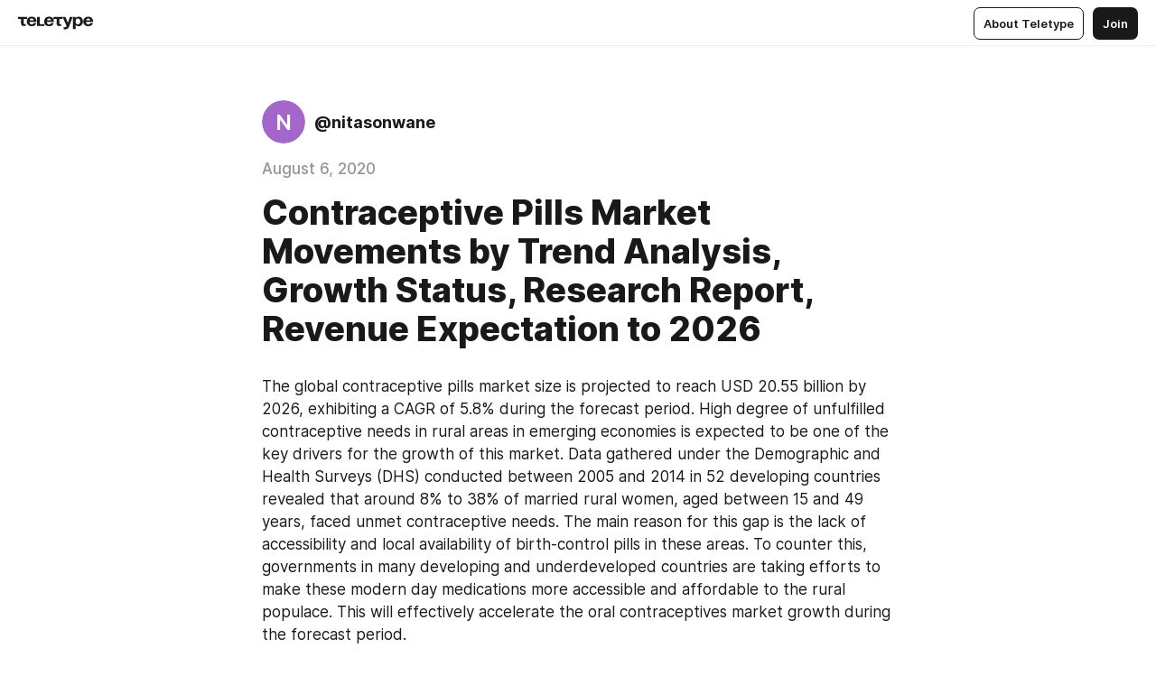

--- FILE ---
content_type: text/html
request_url: https://teletype.in/@nitasonwane/p9-GRNB4W
body_size: 10136
content:
<!DOCTYPE html>
<html  lang="en" data-theme="auto" data-head-attrs="lang,data-theme">

<head>
  
  <title>Contraceptive Pills Market Movements by Trend Analysis, Growth Status, Research Report, Revenue Expectation to 2026 — Teletype</title><meta http-equiv="content-type" content="text/html; charset=UTF-8"><meta name="viewport" content="width=device-width, initial-scale=1, user-scalable=no"><meta name="apple-mobile-web-app-capable" content="yes"><meta name="apple-mobile-web-app-status-bar-style" content="default"><meta name="theme-color" content="#FFFFFF"><meta property="og:url" content="https://teletype.in/@nitasonwane/p9-GRNB4W"><meta property="og:site_name" content="Teletype"><meta property="tg:site_verification" content="g7j8/rPFXfhyrq5q0QQV7EsYWv4="><meta property="fb:app_id" content="560168947526654"><meta property="fb:pages" content="124472808071141"><meta property="twitter:card" content="summary_large_image"><link rel="canonical" href="https://teletype.in/@nitasonwane/p9-GRNB4W"><link rel="alternate" href="https://teletype.in/@nitasonwane/p9-GRNB4W" hreflang="x-default"><link rel="icon" type="image/x-icon" href="/favicon.ico"><link rel="icon" type="image/svg+xml" href="https://teletype.in/static/favicon.f39059fb.svg"><link rel="apple-touch-icon" href="https://teletype.in/static/apple-touch-icon.39e27d32.png"><link rel="search" type="application/opensearchdescription+xml" title="Teletype" href="https://teletype.in/opensearch.xml"><script src="https://yandex.ru/ads/system/context.js" async></script><script type="application/javascript">window.yaContextCb = window.yaContextCb || []</script><meta name="format-detection" content="telephone=no"><meta property="og:type" content="article"><meta name="author" content="@nitasonwane"><meta name="description" content="The global contraceptive pills market size is projected to reach USD 20.55 billion by 2026, exhibiting a CAGR of 5.8% during the..."><meta property="author" content="@nitasonwane"><meta property="og:updated_time" content="2020-08-06T09:13:46.149Z"><meta property="og:title" content="Contraceptive Pills Market Movements by Trend Analysis, Growth Status, Research Report, Revenue Expectation to 2026"><meta property="twitter:title" content="Contraceptive Pills Market Movements by Trend Analysis, Growth Status, Research Report, Revenue Expectation to 2026"><meta property="og:description" content="The global contraceptive pills market size is projected to reach USD 20.55 billion by 2026, exhibiting a CAGR of 5.8% during the..."><meta property="twitter:description" content="The global contraceptive pills market size is projected to reach USD 20.55 billion by 2026, exhibiting a CAGR of 5.8% during the..."><meta property="og:image" content="https://teletype.in/files/0f/1d/0f1d87a0-f0c7-4a38-9ab8-247822faac84.png"><meta property="twitter:image" content="https://teletype.in/files/0f/1d/0f1d87a0-f0c7-4a38-9ab8-247822faac84.png"><meta property="og:image:type" content="image/png"><meta property="og:image:width" content="1200"><meta property="og:image:height" content="630"><meta property="article:author" content="@nitasonwane"><meta property="article:author_url" content="https://teletype.in/@nitasonwane"><meta property="article:published_time" content="2020-08-06T09:13:46.149Z"><meta property="article:modified_time" content="2020-08-06T09:13:46.149Z"><meta name="head:count" content="38"><script>window.__INITIAL_STATE__={"config":{"version":"4.41.13","app_version":"4.41.13-4102","build_number":4102,"app":{"name":"teletype","title":"Teletype","url":{"assets":"https:\u002F\u002Fteletype.in","media":"https:\u002F\u002Fteletype.in\u002Ffiles","site":"https:\u002F\u002Fteletype.in","api":"https:\u002F\u002Fteletype.in\u002Fapi","updater":"wss:\u002F\u002Fteletype.in\u002Fupdater","media_api":"https:\u002F\u002Fteletype.in\u002Fmedia"},"links":{"tos":"https:\u002F\u002Fjournal.teletype.in\u002Flegal","journal":"https:\u002F\u002Fjournal.teletype.in\u002F","privacy":"https:\u002F\u002Fjournal.teletype.in\u002Flegal-privacy","domains":"https:\u002F\u002Fjournal.teletype.in\u002Fdomains","features":"https:\u002F\u002Fjournal.teletype.in\u002Ffeatures","updates":"https:\u002F\u002Fjournal.teletype.in\u002F+updates","email":"mailbox@teletype.in","cloudtips":{"tos":"https:\u002F\u002Fstatic.cloudpayments.ru\u002Fdocs\u002FCloudTips\u002Fcloudtips_oferta_teletype.pdf","agreement":"https:\u002F\u002Fstatic.cloudpayments.ru\u002Fdocs\u002FCloudTips\u002Fcloudtips_agreement_teletype.pdf","policy":"https:\u002F\u002Fstatic.cloudpayments.ru\u002Fdocs\u002Fpolicy-cloudpayments.pdf"}},"service":{"metrika":"42100904","ga":"G-74SRE9LWC4","facebook_id":560168947526654,"facebook_pages":"124472808071141","facebook_redirect":"https:\u002F\u002Fteletype.in\u002F.fb-callback","google_id":"589698636327-74fehjo4inhlnkc237ulk51petqlem42.apps.googleusercontent.com","google_redirect":"https:\u002F\u002Fteletype.in\u002F.google-callback","vk_id":51923672,"vk_redirect":"https:\u002F\u002Fteletype.in\u002F.vk-callback","yandex_pay_id":"aca5092b-9bd5-4dd1-875e-0e0be05aff00","yandex_pay_env":"Production","yandex_pay_gw":"cloudpayments","yandex_pay_gw_id":null,"tg_iv":"g7j8\u002FrPFXfhyrq5q0QQV7EsYWv4=","tg_login":"TeletypeAppBot","tg_link":"https:\u002F\u002Ft.me\u002FTeletypeAppBot","twitch_id":"lxc0c8o0u0l42bo1smeno623bnlxhs","twitch_redirect":"https:\u002F\u002Fteletype.in\u002F.twitch-callback","apple_id":"in.teletype.web","apple_redirect":"https:\u002F\u002Fteletype.in\u002F.siwa","recaptcha":"6Lf-zgAVAAAAAJIxQX0tdkzpFySG2e607DdgqRF-","recaptcha_v2":"6Lfm6TEfAAAAAK_crKCAL3BUBLmdZnrsvOeTHMNj","yandes_pay_gw_id":""},"pushes":{"app_id":"9185fd40-8599-4ea3-a2e7-f4e88560970e","auto_register":false,"notify_button":false,"iframe_path":"pushes","subscribe_path":"pushes\u002Fsubscribe"},"domains":{"protocol":"http:","port":null},"articles_on_page":10,"max_users_topics":10,"max_menu_items":10,"max_user_blogs":5,"autosave_timeout":15000,"views_scrolls":null,"articles_reactions":{"default":["👍","👎"],"max_uniq":10},"comments":{"can_edit_period":300000,"autoupdate_period":15000,"max_depth":3,"compact_from":2,"thread_collapse":25,"whitelist":{"formats":["bold","italic","strike","code","link","code"],"items":["p","blockquote","pre","image","youtube","vimeo","rutube","vkvideo"]}},"media":{"accept":[{"ext":".jpg","type":"jpg","types":["image\u002Fjpeg"]},{"ext":".png","type":"png","types":["image\u002Fpng"]},{"ext":".gif","type":"gif","types":["image\u002Fgif"]}],"max_size":5242880,"max_userpic_size":1048576},"langs":{"aliases":{"ru":["ru","be","uk","ky","ab","mo","et","lv"],"en":["en"]},"default":"en"}},"data":{"ttl":{"account":60000,"blog_articles":600000,"app_settings":600000,"showcase":60000,"article":60000,"blog":5000,"search":5000,"unsplash":60000,"comments":15000,"notifications":60000,"emoji":10000000}}},"domain":null,"timezone":0,"lid":"13c5223a-236b-5cd7-b5c0-61dbd8d69f9e","url":"https:\u002F\u002Fteletype.in\u002F@nitasonwane\u002Fp9-GRNB4W","account":{"_loading":false,"id":null,"blog_id":null,"blogs":null,"uri":null,"name":null,"userpic":null,"lang":null,"darkmode":null,"can_create_blog":null,"tfa_enabled":null,"popup_open":false,"wallet":{"loaded":false,"enabled":false,"available":false,"card":null,"balance":null,"receiver":null,"donations":{"params":{"from_date":null,"to_date":null,"blog_id":null},"total":0,"amount":0,"list":[]},"transactions":{"params":{"from_date":null,"to_date":null},"total":0,"amount":0,"list":[]},"payouts":{"params":{"from_date":null,"to_date":null},"total":0,"amount":0,"list":[]},"payout":{"open":false}}},"langs":{"lang":"en"},"app_settings":{"data":{"ad":{"params":{"article-under-text":{"id":"R-A-2565196-12","el":true,"disabled":true,"disableAdult":true,"exclude":[4102528]},"feed-article-under-text":{"id":"R-A-2565196-3","el":true},"article-floor":{"disabled":true,"type":"floorAd","platform":"touch","timeout":5000,"exclude":[4102528]},"blog-floor":{"disabled":true,"type":"floorAd","platform":"touch","timeout":5000,"exclude":[4102528]},"main-floor":{"disabled":true,"type":"floorAd","platform":"touch","timeout":10000},"blog-list":{"id":"R-A-2565196-13","el":true,"every":6,"start":1,"disableAdult":true,"exclude":[4102528]},"main-list":{"id":"R-A-2565196-14","el":true,"every":4},"main-trending-list":{"id":"R-A-2565196-14","disabled":true,"el":true,"every":4,"start":4},"main-following-list":{"id":"R-A-2565196-15","disabled":true,"el":true,"every":4,"start":4},"main-feed":{"id":"R-A-2565196-16","disabled":false,"type":"feed","el":true,"start":4,"every":0,"feedCardCount":4,"mobile":{"feedCardCount":4}},"article-feed":{"id":"R-A-2565196-17","disabled":false,"type":"feed","el":true,"feedCardCount":4,"disableAdult":true,"exclude":[4102528]},"article-above-text":{"id":"R-A-2565196-18","disabled":false,"el":true,"disableAdult":true,"exclude":[4102528]}},"exclude":[4102528]},"updater":{"enabled":true},"example_blogs":[65,71297,111029],"giphy":["https:\u002F\u002Fmedia4.giphy.com\u002Fmedia\u002Fv1.Y2lkPTU2YzQ5Mjdld2hxbXoybWQ0a2M3ZzltZmNyaHBqbjgzNnh3cWUxc3FzbXdmYnQweSZlcD12MV9naWZzX2dpZklkJmN0PWc\u002F14SAx6S02Io1ThOlOY\u002Fgiphy.gif","https:\u002F\u002Fmedia1.giphy.com\u002Fmedia\u002Fv1.Y2lkPTU2YzQ5MjdlZnhsNXJnbmF3NWV6OTN5ZXgzdTBhNHZxdDJmYWgxZHhxcnZodmphcSZlcD12MV9naWZzX2dpZklkJmN0PWc\u002FLdOyjZ7io5Msw\u002Fgiphy.gif","https:\u002F\u002Fmedia1.giphy.com\u002Fmedia\u002Fv1.Y2lkPTU2YzQ5MjdlbjF5dTN3NTM0MTdya2x6MHU0dnNza3NudGVxbWR5dGN0Ynl5OWV3YSZlcD12MV9naWZzX2dpZklkJmN0PWc\u002FlptjRBxFKCJmFoibP3\u002Fgiphy-downsized.gif","https:\u002F\u002Fmedia1.giphy.com\u002Fmedia\u002Fv1.Y2lkPTU2YzQ5MjdlenlnaGFiejF6OGpsbXNxMDh6ZzFvZzBnOHQwemtnNzBqN2lwZ2VnbyZlcD12MV9naWZzX2dpZklkJmN0PWc\u002FLCdPNT81vlv3y\u002Fgiphy-downsized.gif","https:\u002F\u002Fmedia4.giphy.com\u002Fmedia\u002Fv1.Y2lkPTU2YzQ5MjdlajJxOGZwbHJ3bHNobzgwMWNzbDA4dnNzMXZvdnd3dnk2NWx2aWtucyZlcD12MV9naWZzX2dpZklkJmN0PWc\u002FbPdI2MXEbnDUs\u002Fgiphy.gif","https:\u002F\u002Fmedia4.giphy.com\u002Fmedia\u002Fv1.Y2lkPTU2YzQ5MjdlYnp2azkzY214aHAxY211cHVhM2pqdTBkYWx6NGFpb2FvdzlqN3BkbiZlcD12MV9naWZzX2dpZklkJmN0PWc\u002FEXmE33UEtfuQo\u002Fgiphy.gif","https:\u002F\u002Fmedia4.giphy.com\u002Fmedia\u002Fv1.Y2lkPTU2YzQ5MjdlZ3ZyODd2d2s1NHlhZjR4NGIzNW45ZHBicWdrNDhxZGpwc2ZqcHlvYiZlcD12MV9naWZzX2dpZklkJmN0PWc\u002FJLELwGi2ksYTu\u002Fgiphy.gif","https:\u002F\u002Fmedia3.giphy.com\u002Fmedia\u002Fv1.Y2lkPTU2YzQ5Mjdla3plYzZ2bDR5em9xYzh2YzNyMmwwODJzNG1veGxtZGtnN3I0eTQzciZlcD12MV9naWZzX2dpZklkJmN0PWc\u002F56t3lKn4Xym0DQ2Zn7\u002Fgiphy-downsized.gif","https:\u002F\u002Fmedia3.giphy.com\u002Fmedia\u002Fv1.Y2lkPTU2YzQ5MjdlMHJzZ3d1Z3FmbjdpbGxtMXBxZ3gxM3MzaHVjaGJlcWw3cnFueXN2eCZlcD12MV9naWZzX2dpZklkJmN0PWc\u002F3Jhdg8Qro5kMo\u002Fgiphy.gif","https:\u002F\u002Fmedia1.giphy.com\u002Fmedia\u002Fv1.Y2lkPTU2YzQ5Mjdld2ptc3Y2Zng0OXViZ2c4YWVxbmprYWE3NzhzYm5pdGc2cXBnMThzYyZlcD12MV9naWZzX2dpZklkJmN0PWc\u002F3osxYamKD88c6pXdfO\u002Fgiphy.gif","https:\u002F\u002Fmedia0.giphy.com\u002Fmedia\u002Fv1.Y2lkPTU2YzQ5MjdlcXEzcGx4dHZ3Y2c1cjVkNTR6NmYxdnR1aDZ5b3p3ZWhvY2U5bXcydyZlcD12MV9naWZzX2dpZklkJmN0PWc\u002FMOMKdGBAWJDmkYtBUW\u002Fgiphy-downsized.gif"],"unsplash":[{"url":"https:\u002F\u002Fimages.unsplash.com\u002Fphoto-1483305274652-2f54c0604abc?crop=entropy&cs=srgb&fm=jpg&ixid=M3w2MzEyfDB8MXxyYW5kb218fHx8fHx8fHwxNzY5NDQzMjAwfA&ixlib=rb-4.1.0&q=85","author":"Medena Rosa","link":"https:\u002F\u002Funsplash.com\u002F@daisy66"}],"_loadTime":1769446490410},"loading":null},"articles":{"items":{"1744571":{"id":1744571,"uri":"p9-GRNB4W","created_at":"2020-08-06T09:13:46.149Z","published_at":"2020-08-06T09:13:46.149Z","last_edited_at":"2020-08-06T09:13:46.149Z","title":"Contraceptive Pills Market Movements by Trend Analysis, Growth Status, Research Report, Revenue Expectation to 2026","text":"\u003Cdocument\u003E\n\u003Cp\u003EThe global contraceptive pills market size is projected to reach USD 20.55 billion by 2026, exhibiting a CAGR of 5.8% during the forecast period. High degree of unfulfilled contraceptive needs in rural areas in emerging economies is expected to be one of the key drivers for the growth of this market. Data gathered under the Demographic and Health Surveys (DHS) conducted between 2005 and 2014 in 52 developing countries revealed that around 8% to 38% of married rural women, aged between 15 and 49 years, faced unmet contraceptive needs. The main reason for this gap is the lack of accessibility and local availability of birth-control pills in these areas. To counter this, governments in many developing and underdeveloped countries are taking efforts to make these modern day medications more accessible and affordable to the rural populace. This will effectively accelerate the oral contraceptives market growth during the forecast period.\u003C\u002Fp\u003E\n\u003Cp\u003E\u003Cstrong\u003EFor more information in the analysis of this report, visit: \u003C\u002Fstrong\u003E\u003Ca href=\"https:\u002F\u002Fwww.fortunebusinessinsights.com\u002Findustry-reports\u002Fcontraceptive-pills-market-101802\"\u003Ehttps:\u002F\u002Fwww.fortunebusinessinsights.com\u002Findustry-reports\u002Fcontraceptive-pills-market-101802\u003C\u002Fa\u003E\u003C\u002Fp\u003E\n\u003Cp\u003E\u003Cstrong\u003E\u003Cu\u003ETop Players Identified in the Contraceptive Pills Market Report by Fortune Business Insights™:\u003C\u002Fu\u003E\u003C\u002Fstrong\u003E\u003C\u002Fp\u003E\n\u003Cul\u003E\n\u003Cli\u003EJanssen Pharmaceutical Company\u003C\u002Fli\u003E\n\u003Cli\u003EPiramal Enterprises\u003C\u002Fli\u003E\n\u003Cli\u003EAllergan, plc\u003C\u002Fli\u003E\n\u003Cli\u003EMylan N.V.\u003C\u002Fli\u003E\n\u003Cli\u003EPfizer, Inc.\u003C\u002Fli\u003E\n\u003Cli\u003EBayer AG\u003C\u002Fli\u003E\n\u003Cli\u003ETeva Pharmaceutical Industries\u003C\u002Fli\u003E\n\u003Cli\u003EHLL Lifecare Limited\u003C\u002Fli\u003E\n\u003Cli\u003EMerck &amp; Co., Inc.\u003C\u002Fli\u003E\n\u003C\u002Ful\u003E\n\u003Cp\u003E\u003Cstrong\u003ERequest a Sample Copy of the Research Report: \u003C\u002Fstrong\u003E\u003Ca href=\"https:\u002F\u002Fwww.fortunebusinessinsights.com\u002Fenquiry\u002Frequest-sample-pdf\u002Fcontraceptive-pills-market-101802\"\u003Ehttps:\u002F\u002Fwww.fortunebusinessinsights.com\u002Fenquiry\u002Frequest-sample-pdf\u002Fcontraceptive-pills-market-101802\u003C\u002Fa\u003E\u003C\u002Fp\u003E\n\u003Cp\u003EFortune Business Insights™, in its report, titled “\u003Cstrong\u003EContraceptive Pills Market Size, Share &amp; Industry Analysis, By Type (Combination Pills and Progestin-only Pills), Distribution Channel (Hospital Pharmacy, Retail Pharmacy, Clinics, Online Channel, Public Channel &amp; NGO, and Others) and Regional Forecast, 2019-2026\u003C\u002Fstrong\u003E”, states that the value of this market stood at USD 13.11 billion in 2018. In addition to this information, the report shares the following insights:\u003C\u002Fp\u003E\n\u003Cul\u003E\n\u003Cli\u003EA microscopic analysis of the major factors and drivers shaping the market;\u003C\u002Fli\u003E\n\u003Cli\u003EA meticulous research into the most defining regional and competitive dynamics characterizing this market;\u003C\u002Fli\u003E\n\u003Cli\u003EAn in-depth profiling of the key players operating in this market; and\u003C\u002Fli\u003E\n\u003Cli\u003EA holistic study of the different market segments.\u003C\u002Fli\u003E\n\u003C\u002Ful\u003E\n\u003Cp\u003E\u003Cstrong\u003EExpeditious Need to Curb Population Growth to Feed Market Development\u003C\u002Fstrong\u003E\u003C\u002Fp\u003E\n\u003Cp\u003EAccording to the United Nations’ Department of Economic and Social Affairs, by 2030, world population will reach 8.6 billion and by 2050, it will be 9.8 billion. The prevalent anxiety is that such explosion of numbers will create wide socio-economic imbalances, especially in poor countries. Proactive measures are being taken by governments across the globe about family planning and use of the contraceptives to avoid unnecessary pregnancies. This desperate need to control population growth is expected to be one of the leading contraceptive pills market trends in the immediate future. Furthermore, increasing prevalence of teenage pregnancies, particularly in the U.S. has also emerged as a central factor driving the growth of this market.\u003C\u002Fp\u003E\n\u003Cp\u003E\u003Cstrong\u003EIncreasing Popularity of Advanced Contraceptives to Propel the Market in North America\u003C\u002Fstrong\u003E\u003C\u002Fp\u003E\n\u003Cp\u003ENorth America is slated to dominate the contraceptive pills market share, since the region generated USD 4.09 billion in revenue in 2018. The primary reason for this is the rising uptake of short-acting reversible contraceptives in the U.S. and patient-friendly reimbursement policies for oral birth-control pills. Europe will emerge as the second leading region in this market, led by France which has the highest birth rate in the region. Better reimbursement policies will also bode well for the market in Europe. Asia-Pacific will record the fastest growth owing to rising number of awareness drives conducted by the government and NGOs. In Latin America, the Middle East, and Africa, increasing presence of big pharmaceutical companies and growing literacy rates will drive the market in these regions.\u003C\u002Fp\u003E\n\u003C\u002Fdocument\u003E","cut_text":"The global contraceptive pills market size is projected to reach USD 20.55 billion by 2026, exhibiting a CAGR of 5.8% during the forecast period. High degree of unfulfilled contraceptive needs in rural areas in emerging economies is expected to be one of the key drivers for the growth of this market. Data gathered under the Demographic and Health Surveys (DHS) conducted between 2005 and 2014 in 52 developing countries revealed that around 8% to 38% of married rural women, aged between 15 and 49 years, faced unmet contraceptive needs. The main reason for this gap is the lack of accessibility and local availability of birth-control pills in these areas. To counter this, governments in many developing and underdeveloped countries are...","cut_image":null,"cut_article_id":null,"sharing_title":null,"sharing_text":"The global contraceptive pills market size is projected to reach USD 20.55 billion by 2026, exhibiting a CAGR of 5.8% during the...","sharing_image":"https:\u002F\u002Fteletype.in\u002Ffiles\u002F0f\u002F1d\u002F0f1d87a0-f0c7-4a38-9ab8-247822faac84.png","sharing_type":"text","comments_enabled":true,"reactions_enabled":true,"subscriptions_enabled":true,"donations_disabled":null,"reposts_enabled":true,"related_enabled":true,"sharing_enabled":true,"is_post":false,"visibility":"all","allow_indexing":true,"adult":false,"heading_style":{},"views":null,"comments":0,"reactions":0,"reposts":0,"author_id":139494,"creator_id":139494,"author":{"id":139494,"uri":"nitasonwane","domain":null,"domain_https":false,"name":null,"userpic":null,"list_style":"cards","verified":false,"comments_enabled":true,"reactions_enabled":true,"reposts_enabled":true,"related_enabled":true,"show_teammates":true},"creator":{"id":139494,"uri":"nitasonwane","domain":null,"domain_https":false,"name":null,"userpic":null,"verified":false},"topics":null,"articles_mentions":[],"_loadTime":1769446490422}},"loading":false,"related":{},"donations":{"article_id":null,"data":null,"_loadTime":0}},"error":null,"defer":null,"inited":false,"user_ga":null,"user_ym":null,"dom":{"screens":{"medium":false,"tablet":false,"mobile":false},"darkmode":false,"is_safari":false},"feed":{"following":[],"trending":[],"trending_widget":[],"featured_blogs":[]},"articles_reactions":{"items":{},"loading":false},"articles_reposts":{"items":[]},"comments":{"loading":false,"items":{},"info":{}},"blogs":{"items":[],"blocked_teammates":[],"blocked_users":[],"subscribed_users":{"blog_id":null,"total":0,"list":[]},"subscriptions_users":{"blog_id":null,"total":0,"list":[]},"donations":{"blog_id":null,"stats":null,"data":null,"_loadTime":0},"settings":{"items":[],"suggests":{"teammates":[],"topics":[]},"tfa_list":[],"settings":{"open":false,"blog_id":null,"section":null},"new_blog":{"open":false}}},"blog_articles":{"loading":false,"items":{}},"search":{"loading":{"search":false,"suggest":false},"search":{"query":"","blog_id":null,"articles":[],"blogs":[],"offset":{"blogs":0,"articles":0},"total":{"blogs":0,"articles":0}},"suggest":[]},"drafts":{"items":[]},"imports":{"items":[],"loading":false},"emojis":{"data":[],"loading":null,"loadTime":0,"query":""},"varlamov":{"footer":[],"trending":[],"youtube":[],"socials":{},"about":{},"editorial":{},"banners":null,"donations":null,"_full":null,"_loaded":false,"_loadTime":0}};window.__PUBLIC_PATH__='https://teletype.in/';</script><link rel="modulepreload" crossorigin href="https://teletype.in/static/Article.c8d8b299.js"><link rel="stylesheet" href="https://teletype.in/static/Article.3e027f09.css"><link rel="modulepreload" crossorigin href="https://teletype.in/static/AD.9a634925.js"><link rel="stylesheet" href="https://teletype.in/static/AD.9ea140df.css"><link rel="modulepreload" crossorigin href="https://teletype.in/static/meta.d9ace638.js"><link rel="stylesheet" href="https://teletype.in/static/meta.d702ecc6.css"><link rel="modulepreload" crossorigin href="https://teletype.in/static/ArticleCard.5f47752f.js"><link rel="stylesheet" href="https://teletype.in/static/ArticleCard.d179f8e6.css">
  <script type="module" crossorigin src="https://teletype.in/static/index.840c5e98.js"></script>
  <link rel="stylesheet" href="https://teletype.in/static/index.d1a8877c.css">
</head>

<body  class="" style="" data-head-attrs="class,style"><div id="app" style=""><div class="layout" data-v-21f40ab0><div class="menu" data-v-21f40ab0 data-v-658d3930><div class="menu__backdrop" data-v-658d3930></div><div class="menu__content" style="" data-v-658d3930><div class="menu__item" data-v-658d3930><a href="https://teletype.in/" class="menu__logo_image" data-v-658d3930><!--[--><svg xmlns="http://www.w3.org/2000/svg" width="84" height="16" fill="currentColor" viewBox="0 0 84 16" data-v-658d3930><path d="M0 1.288v2.11h3.368v5.18c0 2.302 1.368 2.782 3.367 2.782 1.263 0 1.79-.192 1.79-.192V9.153s-.316.096-.948.096c-.947 0-1.263-.288-1.263-1.15V3.397h3.579v-2.11H0Zm9.674 4.988c0 2.916 1.789 5.275 5.472 5.275 4.526 0 5.157-3.549 5.157-3.549h-2.947s-.315 1.535-2.104 1.535c-1.768 0-2.484-1.151-2.61-2.686h7.745s.021-.345.021-.575C20.408 3.36 18.746 1 15.146 1c-3.599 0-5.472 2.36-5.472 5.276Zm5.472-3.262c1.453 0 2.042.883 2.232 2.11h-4.652c.252-1.227.968-2.11 2.42-2.11Zm14.098 6.139h-5.367V1.288H20.93v9.976h8.314v-2.11Zm-.33-2.877c0 2.916 1.789 5.275 5.472 5.275 4.526 0 5.157-3.549 5.157-3.549h-2.947s-.315 1.535-2.104 1.535c-1.768 0-2.484-1.151-2.61-2.686h7.745s.021-.345.021-.575C39.648 3.36 37.986 1 34.386 1c-3.599 0-5.472 2.36-5.472 5.276Zm5.472-3.262c1.453 0 2.042.883 2.231 2.11h-4.651c.252-1.227.968-2.11 2.42-2.11Zm4.937-1.726v2.11h3.367v5.18c0 2.302 1.369 2.782 3.368 2.782 1.263 0 1.79-.192 1.79-.192V9.153s-.316.096-.948.096c-.947 0-1.263-.288-1.263-1.15V3.397h3.578v-2.11h-9.892Zm21.153 0H57.32l-2.168 6.58-2.673-6.58H49.32l4.42 9.976c-.421.92-.842 1.438-1.895 1.438a5.269 5.269 0 0 1-1.368-.191v2.206s.842.287 1.895.287c2.21 0 3.346-1.17 4.21-3.453l3.893-10.263Zm.312 13.429h2.947v-4.509h.105s.947 1.343 3.262 1.343c3.157 0 4.736-2.494 4.736-5.275C71.838 3.494 70.259 1 67.102 1c-2.42 0-3.368 1.63-3.368 1.63h-.105V1.289h-2.841v13.429Zm2.841-8.441c0-1.804.842-3.262 2.631-3.262 1.79 0 2.631 1.458 2.631 3.262 0 1.803-.842 3.261-2.63 3.261-1.79 0-2.632-1.458-2.632-3.261Zm8.637 0c0 2.916 1.789 5.275 5.472 5.275 4.525 0 5.157-3.549 5.157-3.549h-2.947s-.316 1.535-2.105 1.535c-1.768 0-2.483-1.151-2.61-2.686h7.746S83 6.506 83 6.276C83 3.36 81.337 1 77.738 1c-3.6 0-5.472 2.36-5.472 5.276Zm5.472-3.262c1.452 0 2.042.883 2.231 2.11h-4.651c.252-1.227.968-2.11 2.42-2.11Z"></path></svg><!--]--></a></div><div class="menu__split" data-v-658d3930></div><div class="menu__item" data-v-658d3930><!--[--><!----><div class="menu__buttons" data-v-658d3930><!--[--><!--]--><a href="https://teletype.in/about" class="button m_display_inline" data-v-658d3930 data-v-278085c1><!--[--><div class="button__content" data-v-278085c1><!--[--><!----><!--[--><span class="button__text" data-v-278085c1>About Teletype</span><!--]--><!----><!--]--></div><!----><!----><!--]--></a><a href="https://teletype.in/login?redir=/@nitasonwane/p9-GRNB4W" class="button m_type_filled m_display_inline" type="filled" data-v-658d3930 data-v-278085c1><!--[--><div class="button__content" data-v-278085c1><!--[--><!----><!--[--><span class="button__text" data-v-278085c1>Join</span><!--]--><!----><!--]--></div><!----><!----><!--]--></a><!----><!--[--><!--]--><!----><!----><!--[--><!--]--></div><!--]--></div></div><!----></div><div class="layout__content m_main article" data-v-21f40ab0><div class="article__container m_main" itemscope itemtype="http://schema.org/Article" data-v-21f40ab0><div class="article__section" data-v-21f40ab0><div id="bnr-article-above-text-0" data-index="0" class="bnr article__banner" style="" data-v-21f40ab0 data-v-7789da1a><!----></div></div><header class="article__header" data-v-21f40ab0><div class="article__status" data-v-21f40ab0><!----><!----></div><div class="article__author" data-v-21f40ab0><a href="https://teletype.in/@nitasonwane" class="article__author_link" data-v-21f40ab0><!--[--><div class="userpic m_size_auto article__author_userpic" data-v-21f40ab0 data-v-42729300><svg class="userpic__pic m_abbr" viewBox="0 0 40 40" style="background-color:hsl(276.8002961023589, 50%, var(--autocolor-lightness, 60%));" data-v-42729300><text x="20" y="20" line-height="20" dominant-baseline="central" text-anchor="middle" data-v-42729300>N</text></svg></div><div class="article__author_content" data-v-21f40ab0><div class="article__author_name" data-v-21f40ab0><span class="article__author_name_value" data-v-21f40ab0>@nitasonwane</span><!----></div><!----></div><!--]--></a><div class="article__author_actions" data-v-21f40ab0><!----><!----></div></div><div class="article__badges" data-v-21f40ab0><!----><div class="article__badges_item" data-v-21f40ab0>August 6, 2020</div></div><h1 class="article__header_title" itemprop="headline" data-v-21f40ab0>Contraceptive Pills Market Movements by Trend Analysis, Growth Status, Research Report, Revenue Expectation to 2026</h1></header><article class="article__content text" itemprop="articleBody" data-v-21f40ab0><!--[--><p data-node-id="1"><!----><!--[--><!--]--><!--[-->The global contraceptive pills market size is projected to reach USD 20.55 billion by 2026, exhibiting a CAGR of 5.8% during the forecast period. High degree of unfulfilled contraceptive needs in rural areas in emerging economies is expected to be one of the key drivers for the growth of this market. Data gathered under the Demographic and Health Surveys (DHS) conducted between 2005 and 2014 in 52 developing countries revealed that around 8% to 38% of married rural women, aged between 15 and 49 years, faced unmet contraceptive needs. The main reason for this gap is the lack of accessibility and local availability of birth-control pills in these areas. To counter this, governments in many developing and underdeveloped countries are taking efforts to make these modern day medications more accessible and affordable to the rural populace. This will effectively accelerate the oral contraceptives market growth during the forecast period.<!--]--></p><p data-node-id="2"><!----><!--[--><!--]--><!--[--><strong data-node-id="3">For more information in the analysis of this report, visit: </strong><a href="https://www.fortunebusinessinsights.com/industry-reports/contraceptive-pills-market-101802" target="_blank" data-node-id="4"><!--[-->https://www.fortunebusinessinsights.com/industry-reports/contraceptive-pills-market-101802<!--]--></a><!--]--></p><p data-node-id="5"><!----><!--[--><!--]--><!--[--><strong data-node-id="6"><u data-node-id="7">Top Players Identified in the Contraceptive Pills Market Report by Fortune Business Insights™:</u></strong><!--]--></p><ul data-node-id="8"><!----><!--[--><!--]--><!--[--><li data-node-id="9"><!----><!--[--><!--]--><!--[-->Janssen Pharmaceutical Company<!--]--></li><li data-node-id="10"><!----><!--[--><!--]--><!--[-->Piramal Enterprises<!--]--></li><li data-node-id="11"><!----><!--[--><!--]--><!--[-->Allergan, plc<!--]--></li><li data-node-id="12"><!----><!--[--><!--]--><!--[-->Mylan N.V.<!--]--></li><li data-node-id="13"><!----><!--[--><!--]--><!--[-->Pfizer, Inc.<!--]--></li><li data-node-id="14"><!----><!--[--><!--]--><!--[-->Bayer AG<!--]--></li><li data-node-id="15"><!----><!--[--><!--]--><!--[-->Teva Pharmaceutical Industries<!--]--></li><li data-node-id="16"><!----><!--[--><!--]--><!--[-->HLL Lifecare Limited<!--]--></li><li data-node-id="17"><!----><!--[--><!--]--><!--[-->Merck &amp; Co., Inc.<!--]--></li><!--]--></ul><p data-node-id="18"><!----><!--[--><!--]--><!--[--><strong data-node-id="19">Request a Sample Copy of the Research Report: </strong><a href="https://www.fortunebusinessinsights.com/enquiry/request-sample-pdf/contraceptive-pills-market-101802" target="_blank" data-node-id="20"><!--[-->https://www.fortunebusinessinsights.com/enquiry/request-sample-pdf/contraceptive-pills-market-101802<!--]--></a><!--]--></p><p data-node-id="21"><!----><!--[--><!--]--><!--[-->Fortune Business Insights™, in its report, titled “<strong data-node-id="22">Contraceptive Pills Market Size, Share &amp; Industry Analysis, By Type (Combination Pills and Progestin-only Pills), Distribution Channel (Hospital Pharmacy, Retail Pharmacy, Clinics, Online Channel, Public Channel &amp; NGO, and Others) and Regional Forecast, 2019-2026</strong>”, states that the value of this market stood at USD 13.11 billion in 2018. In addition to this information, the report shares the following insights:<!--]--></p><ul data-node-id="23"><!----><!--[--><!--]--><!--[--><li data-node-id="24"><!----><!--[--><!--]--><!--[-->A microscopic analysis of the major factors and drivers shaping the market;<!--]--></li><li data-node-id="25"><!----><!--[--><!--]--><!--[-->A meticulous research into the most defining regional and competitive dynamics characterizing this market;<!--]--></li><li data-node-id="26"><!----><!--[--><!--]--><!--[-->An in-depth profiling of the key players operating in this market; and<!--]--></li><li data-node-id="27"><!----><!--[--><!--]--><!--[-->A holistic study of the different market segments.<!--]--></li><!--]--></ul><p data-node-id="28"><!----><!--[--><!--]--><!--[--><strong data-node-id="29">Expeditious Need to Curb Population Growth to Feed Market Development</strong><!--]--></p><p data-node-id="30"><!----><!--[--><!--]--><!--[-->According to the United Nations’ Department of Economic and Social Affairs, by 2030, world population will reach 8.6 billion and by 2050, it will be 9.8 billion. The prevalent anxiety is that such explosion of numbers will create wide socio-economic imbalances, especially in poor countries. Proactive measures are being taken by governments across the globe about family planning and use of the contraceptives to avoid unnecessary pregnancies. This desperate need to control population growth is expected to be one of the leading contraceptive pills market trends in the immediate future. Furthermore, increasing prevalence of teenage pregnancies, particularly in the U.S. has also emerged as a central factor driving the growth of this market.<!--]--></p><p data-node-id="31"><!----><!--[--><!--]--><!--[--><strong data-node-id="32">Increasing Popularity of Advanced Contraceptives to Propel the Market in North America</strong><!--]--></p><p data-node-id="33"><!----><!--[--><!--]--><!--[-->North America is slated to dominate the contraceptive pills market share, since the region generated USD 4.09 billion in revenue in 2018. The primary reason for this is the rising uptake of short-acting reversible contraceptives in the U.S. and patient-friendly reimbursement policies for oral birth-control pills. Europe will emerge as the second leading region in this market, led by France which has the highest birth rate in the region. Better reimbursement policies will also bode well for the market in Europe. Asia-Pacific will record the fastest growth owing to rising number of awareness drives conducted by the government and NGOs. In Latin America, the Middle East, and Africa, increasing presence of big pharmaceutical companies and growing literacy rates will drive the market in these regions.<!--]--></p><!--]--></article><!----><div class="articleInfo m_text article__info" data-v-21f40ab0 data-v-21587e5e><!----><!--[--><!--[--><div class="articleInfo-info" data-v-21587e5e><a href="https://teletype.in/@nitasonwane" class="articleInfo-item m_link" data-v-21587e5e><!--[--><span class="articleInfo-text" data-v-21587e5e>@nitasonwane</span><!--]--></a></div><!----><!----><!----><!----><!----><!--]--><!--[--><!----><div class="articleInfo-info" data-v-21587e5e><div class="articleInfo-item" data-v-21587e5e><span class="articleInfo-text" data-v-21587e5e>August 6, 2020, 09:13</span></div></div><!----><!----><!----><!----><!--]--><!--[--><!----><!----><div class="articleInfo-info" data-v-21587e5e><div class="articleInfo-item" data-v-21587e5e><!----><span class="articleInfo-text" data-v-21587e5e>0</span><span data-v-21587e5e> views</span></div></div><!----><!----><!----><!--]--><!--[--><!----><!----><!----><!----><div class="articleInfo-info" data-v-21587e5e><div class="articleInfo-item" data-v-21587e5e><!----><span class="articleInfo-text" data-v-21587e5e>0</span><span data-v-21587e5e> reactions</span></div></div><!----><!--]--><!--[--><!----><!----><!----><div class="articleInfo-info" data-v-21587e5e><div class="articleInfo-item" data-v-21587e5e><!----><span class="articleInfo-text" data-v-21587e5e>0</span><span data-v-21587e5e> replies</span></div></div><!----><!----><!--]--><!--[--><!----><!----><!----><!----><!----><div class="articleInfo-info" data-v-21587e5e><div class="articleInfo-item" data-v-21587e5e><!----><span class="articleInfo-text" data-v-21587e5e>0</span><span data-v-21587e5e> reposts</span></div></div><!--]--><!--]--><!----><!----><!----><!----></div><div class="article__section" data-v-21f40ab0><button class="button m_icon m_type_flat article__section_button" new-tab="false" type="flat" data-v-21f40ab0 data-v-278085c1><div class="button__content" data-v-278085c1><!--[--><span class="button__icon" data-v-278085c1><!--[--><svg xmlns="http://www.w3.org/2000/svg" width="32" height="32" fill="currentColor" viewBox="0 0 32 32" class="icon" data-icon="repost" data-v-278085c1 data-v-e1294fc0><path fill-rule="evenodd" d="M9.541 21.416c0-.345.28-.625.625-.625h6.667c2.756 0 4.792-1.964 4.792-4.791a.625.625 0 0 1 1.25 0c0 3.53-2.609 6.041-6.042 6.041h-6.666a.625.625 0 0 1-.626-.625Zm.209-4.791A.625.625 0 0 1 9.125 16c0-3.53 2.609-6.041 6.042-6.041h6.666a.625.625 0 1 1 0 1.25h-6.666c-2.756 0-4.792 1.964-4.792 4.791 0 .346-.28.625-.625.625Z" clip-rule="evenodd"></path><path fill-rule="evenodd" d="M9.197 22.052A1.246 1.246 0 0 1 9 21.416c0-.277.12-.506.197-.634.09-.149.203-.292.316-.42.228-.257.517-.526.787-.76a18.995 18.995 0 0 1 1.062-.853l.019-.015.005-.003.002-.002.445.604-.445-.604a.75.75 0 0 1 .89 1.208l-.004.003-.016.012-.062.046a19.322 19.322 0 0 0-.913.737 7.203 7.203 0 0 0-.697.681 7.19 7.19 0 0 0 .698.681 17.417 17.417 0 0 0 .912.737l.062.047.016.011.003.003a.75.75 0 0 1-.888 1.208l.444-.604-.444.604-.003-.001-.005-.004-.02-.015a18.643 18.643 0 0 1-1.062-.853 8.67 8.67 0 0 1-.786-.76 2.963 2.963 0 0 1-.316-.42Zm1.272-.799.005.01a.043.043 0 0 1-.005-.01Zm.005.318a.06.06 0 0 1-.005.01l.005-.01ZM22.386 10c.077.127.198.356.198.633 0 .278-.12.507-.198.635-.09.148-.203.291-.316.42a8.663 8.663 0 0 1-.787.76 18.825 18.825 0 0 1-.991.8l-.07.053-.02.014-.005.004-.001.001-.446-.603.446.603a.75.75 0 0 1-.89-1.207l.004-.003.015-.012.063-.047a19.322 19.322 0 0 0 .912-.736 7.19 7.19 0 0 0 .698-.682 7.216 7.216 0 0 0-.698-.681 17.4 17.4 0 0 0-.912-.736l-.063-.047-.015-.012-.004-.002a.75.75 0 0 1 .889-1.209l-.445.604.445-.604.002.002.006.004.019.014a10.732 10.732 0 0 1 .315.241c.202.157.473.375.747.613.27.234.558.502.786.76.113.128.227.27.316.42Zm-1.272.797-.004-.01.004.01Zm-.004-.317a.055.055 0 0 1 .004-.01s0 .003-.004.01Z" clip-rule="evenodd"></path></svg><!--]--></span><!--[--><span class="button__text" data-v-278085c1>Repost</span><!--]--><!----><!--]--></div><!----><!----></button><button class="button m_icon m_type_flat article__section_button" new-tab="false" type="flat" data-v-21f40ab0 data-v-278085c1><div class="button__content" data-v-278085c1><!--[--><span class="button__icon" data-v-278085c1><!--[--><svg xmlns="http://www.w3.org/2000/svg" width="32" height="32" fill="currentColor" viewBox="0 0 32 32" class="icon" data-icon="share" data-v-278085c1 data-v-e1294fc0><path fill-rule="evenodd" d="M8.453 11.763c.448-.586 1.121-1.013 1.922-1.013h1.875a.75.75 0 0 1 0 1.5h-1.875c-.235 0-.5.123-.73.424-.23.302-.395.752-.395 1.28v8.591c0 .529.164.979.395 1.281.23.301.495.424.73.424h11.25c.235 0 .5-.123.73-.424.23-.302.395-.752.395-1.28v-8.591c0-.529-.164-.979-.395-1.281-.23-.301-.495-.424-.73-.424H19.75a.75.75 0 0 1 0-1.5h1.875c.8 0 1.474.427 1.922 1.013.448.587.703 1.364.703 2.191v8.591c0 .828-.255 1.605-.703 2.192-.448.587-1.121 1.013-1.922 1.013h-11.25c-.8 0-1.474-.427-1.922-1.013-.448-.587-.703-1.364-.703-2.191v-8.591c0-.828.255-1.605.703-2.192Z" clip-rule="evenodd"></path><path fill-rule="evenodd" d="M16 4.75c.21 0 .398.085.534.223l2.997 2.997a.75.75 0 1 1-1.06 1.06l-1.72-1.72v9.19a.75.75 0 0 1-1.5 0V7.311l-1.72 1.72a.75.75 0 0 1-1.06-1.061l2.999-3a.747.747 0 0 1 .53-.22Z" clip-rule="evenodd"></path></svg><!--]--></span><!--[--><span class="button__text" data-v-278085c1>Share</span><!--]--><!----><!--]--></div><!----><!----></button><!--[--><!----><!----><!--]--><!--[--><!--[--><!----><!----><!--]--><!--[--><!----><!----><!--]--><!----><!--]--></div></div><div class="article__container" data-v-21f40ab0><!----><!----><!----><div class="article__section" data-v-21f40ab0><div id="bnr-article-under-text-0" data-index="0" class="bnr article__banner" style="" data-v-21f40ab0 data-v-7789da1a><!----></div></div></div><!----><!----><div class="article__container" data-v-21f40ab0><div class="article__section" data-v-21f40ab0><div id="bnr-article-feed-0" data-index="0" class="bnr article__banner" style="" data-v-21f40ab0 data-v-7789da1a><!----></div></div></div><div id="bnr-article-floor-0" data-index="0" class="bnr" style="" data-v-21f40ab0 data-v-7789da1a><!----></div></div></div><!----><!----><!----><!----><!----><!----><!----><!----><!----><!----></div><script defer src="https://static.cloudflareinsights.com/beacon.min.js/vcd15cbe7772f49c399c6a5babf22c1241717689176015" integrity="sha512-ZpsOmlRQV6y907TI0dKBHq9Md29nnaEIPlkf84rnaERnq6zvWvPUqr2ft8M1aS28oN72PdrCzSjY4U6VaAw1EQ==" data-cf-beacon='{"version":"2024.11.0","token":"3ea6757c4ea14221878e92a334ec3849","server_timing":{"name":{"cfCacheStatus":true,"cfEdge":true,"cfExtPri":true,"cfL4":true,"cfOrigin":true,"cfSpeedBrain":true},"location_startswith":null}}' crossorigin="anonymous"></script>
</body>

</html>
